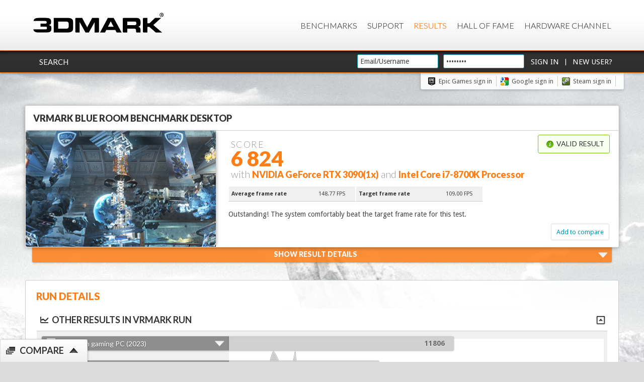

--- FILE ---
content_type: text/html;charset=utf-8
request_url: https://www.3dmark.com/vrpbr/93468
body_size: 18679
content:







<!DOCTYPE html>
<html xmlns="http://www.w3.org/1999/xhtml" xml:lang="en" lang="en" id="html">
    <head>
        <meta http-equiv="X-UA-Compatible" content="IE=edge,chrome=1">
        
        
        
        
        

        <title>NVIDIA GeForce RTX 3090 video card benchmark result - Intel Core i7-8700K Processor,Micro-Star International Co., Ltd. Z370-A PRO (MS-7B48)</title>
        <link rel="shortcut icon" type="image/png" href="https://benchmarks.ul.com/static/images/favicon-ul.png"/>

        
            
            <link rel="canonical" href="http://www.3dmark.com/vrpbr/93468"/>
            <meta property="og:title" content="I scored 6 824 in VRMark Blue Room Benchmark Desktop"/>
            <meta property="og:url" content="http://www.3dmark.com/vrpbr/93468"/>
            <meta property="og:tag url" content="http://www.3dmark.com/vrpbr/93468"/>
            <meta property="og:description" content="Intel Core i7-8700K Processor, NVIDIA GeForce RTX 3090 x 1, 32768 MB, 64-bit Windows 10}"/>
            <meta property="og:caption" content="http://www.3dmark.com/vrpbr/93468"/>
            <meta property="og:message" content="Just ran VRMark Blue Room Benchmark Desktop on my PC and scored 6 824."/>
        

        

        

        <link href='https://fonts.googleapis.com/css?family=Droid+Sans:400,700|Lato:300,400,700,900' rel='stylesheet' type='text/css'>

        <link rel="image_src" href="/proxycon/images/futuremark-fb-mini.jpg">
        <meta property="og:type" content="website"/>
        <meta property="og:image" content="http://www.3dmark.com/proxycon/images/futuremark-fb-mini.jpg"/>
        <meta property="og:site_name" content="3DMark.com"/>
        <meta property="og:tag image" content="http://www.3dmark.com/proxycon/images/futuremark-fb-mini.jpg"/>
        <meta property="og:locale" content="en_US"/>
        <meta name="format-detection" content="telephone=no"/>

        <link rel="stylesheet" type="text/css" media="screen, projection, print" href="/proxycon/styles/orb.css?cacheid=10-10-2016"/>
        <link type="text/css" rel="stylesheet" href="/proxycon/styles/themes/fm-orb/jquery-ui-1.8.2.fm-orb.css?cacheid=10-10-2016"/>
        <!--[if lt IE 8]>
        <style type="text/css">#wrap{
            display:table;
            height:100%
            }</style><![endif]-->
        <!--[if IE]>
        <link rel="stylesheet" href="/proxycon/styles/orb_ie.css?cacheid=11-12-2015" type="text/css" media="screen, projection, print"/>
        <![endif]-->

        <script type="text/javascript" src="/proxycon/js/jquery-1.11.3.min.js?cacheid=11-12-2015"></script>
        <script type="text/javascript" src="/proxycon/js/jquery-ui.min.js?cacheid=11-12-2015"></script>

        <!-- Google Tag Manager -->
        <script>(function(w,d,s,l,i){w[l]=w[l]||[];w[l].push({'gtm.start':
                new Date().getTime(),event:'gtm.js'});var f=d.getElementsByTagName(s)[0],
            j=d.createElement(s),dl=l!='dataLayer'?'&l='+l:'';j.async=true;j.src=
            'https://www.googletagmanager.com/gtm.js?id='+i+dl;f.parentNode.insertBefore(j,f);
        })(window,document,'script','dataLayer','GTM-MP2DWXF');</script>
        <!-- End Google Tag Manager -->

        <!-- trustArc Cookies Consent Notice start for 3dmark.com cooltown -->
        <div id="consent_blackbar"></div>
        <script async="async" src="//consent.trustarc.com/notice?domain=ulsolutionsweb.com&c=teconsent&js=nj&noticeType=bb&text=true&gtm=1" crossorigin></script>
        <!-- trustArc Cookies Consent Notice end for 3dmark.com cooltown -->

        <script type="text/javascript">
            calicoReportBaseUrl = "https://www.3dmark.com/calico/report/";
            calicoReportApiKey = "O5DI546IODAQDWAKJEU3IU2A";

            function OptanonWrapper() { }

            $(document).ready(function () {

                $('input[name="email"],input[name="password"]').focus(function () {
                    if ($(this).attr("defaultvalue")) {
                        $(this).attr("defaultvalue", 0);
                        $(this).val("");
                    }
                });

                //Set language
                var cookieValue = $.cookie('futuremark_locale') != null ? $.cookie('futuremark_locale') : "en_GB";
                console.log("Language Cookie; " + cookieValue + ", " + $.cookie('futuremark_locale'));
                $('#language-selector option[value="' + cookieValue + '"]').attr("selected", true);
                $('#language-selector-header option[value="' + cookieValue + '"]').attr("selected", true);

                //set url switcher button
                var pathname = window.location.href;
                var urlSwitcherButton = 'https://new.3dmark.com/';

                if (pathname.indexOf("benchmarks") >= 0) {
                    urlSwitcherButton = 'https://new.3dmark.com/benchmarks';
                }

                if (pathname.indexOf("support") >= 0) {
                    urlSwitcherButton = 'https://support.benchmarks.ul.com/support/home';
                }

                if (pathname.indexOf("search") >= 0 && pathname.indexOf("advanced") == -1) {
                    urlSwitcherButton = 'https://new.3dmark.com/search';
                }

                if (pathname.indexOf("search") >= 0 && pathname.indexOf("advanced") >= 0) {
                    urlSwitcherButton = 'https://new.3dmark.com/search#advanced?cpuId=&gpuId=&test=spy%20P&gpuCount=0&deviceType=ALL&memoryChannels=0&country=&scoreType=overallScore&gpuType=ALL&hofMode=false&showInvalidResults=false&freeParams=&min=&max=&minGpuCoreClock=&maxGpuCoreClock=&minGpuMemClock=&maxGpuMemClock=&minCpuClock=&maxCpuClock=&startDate=&endDate=';
                }

                if (pathname.indexOf("hall-of-fame") >= 0) {
                   urlSwitcherButton = 'https://new.3dmark.com/hall-of-fame';
                }

                if (pathname.indexOf("/spy/") >= 0 || pathname.indexOf("/sw/") >= 0 || pathname.indexOf("/pr/") >= 0 || pathname.indexOf("/sb/") >= 0 ||
                    pathname.indexOf("/fs/") >= 0 || pathname.indexOf("/nr/") >= 0 || pathname.indexOf("/wl/") >= 0 || pathname.indexOf("/sd/") >= 0 ||
                    pathname.indexOf("/cg/") >= 0 || pathname.indexOf("/is/") >= 0 || pathname.indexOf("/3dm/") >= 0 || pathname.indexOf("/3dm11/") >= 0 || pathname.indexOf("/3dmv/") >= 0 ||
                    pathname.indexOf("/3dm06/") >= 0 || pathname.indexOf("/vrpor/") >= 0 || pathname.indexOf("/vrpbr/") >= 0 || pathname.indexOf("/vrpcr/") >= 0 ||
                    pathname.indexOf("/pcm10b/") >= 0 || pathname.indexOf("/pcm10eb/") >= 0 || pathname.indexOf("/pcm10exb/") >= 0 || pathname.indexOf("/strg/") >= 0 ||
                    pathname.indexOf("/cpu/") >= 0 ) {

                    var path = window.location.pathname
                    urlSwitcherButton = 'https://new.3dmark.com/result'+path;
                }

                if (pathname.indexOf("login") >= 0) {
                    urlSwitcherButton = 'https://new.3dmark.com/user/login';
                }

                $(".link-switcher").attr("data-url", urlSwitcherButton);

                //end set urlSwitcherButton

                // click open popup switch confirm

                $(".link-switcher").on( "click", function() {
                        $("html").css("overflow-y", "hidden");
                        $("body").append('<div class="mask"><div class="close-mask">X</div><div class="box-alert"><div class="message">Do you want to switch to new site?</div><div class="buttons"><a class="confirmation-ok more mt20 mr40">Ok</a> <a class="confirmation-ko mt20">No</a> </div> </div></div>');
                });

                $(document).on('click',".close-mask, .confirmation-ko", function() {
                    $("html").css("overflow-y", "visible");
                    $(".mask").remove();
                });

                $(document).on('click',".confirmation-ok", function() {
                    var urlSwitch = $( ".link-switcher" ).data( "url" );
                    $("html").css("overflow-y", "visible");
                    $(".mask").remove();
                    window.location.href = urlSwitch;
                });

                // end click open popup switch confirm

                /*
                // Set cookie notification
                $.cookiesDirective({
                    privacyPolicyUri  : 'https://benchmarks.ul.com/privacy-policy',
                    explicitConsent   : false,
                    header            : 'Cookies',
                    message           : 'We use cookies to improve your experience on this website.  If you continue without changing your settings we\'ll assume that you are happy to receive cookies.',
                    backgroundColor   : '#323232',
                    linkColor         : '#0098B0',
                    headerColor       : '#ffffff',
                    headerColor       : '#ffffff',
                    borderColor       : '#FD7D16',
                    fontColor         : '#bebebe',
                    duration          : 20,
                    position          : 'bottom',
                    backgroundOpacity : '95'
                }); */
            });
        </script>

        <!--[if  ie 9]>
        <style type="text/css" media="screen">
            .contentbox, .graycontent, #footer{
                filter:none;
                }
        </style>
        <![endif]-->

        
        

		<div id="accountoptionsdialog" style="display: none; overflow: hidden; width: 650px;">
			The benchmark result is not connected to a user account. Please sign in or create an account to claim this result.
			<div style="height: 20px;"></div>
			New user?  <a href="/settings/newuser">Create a new account</a><br/>
			<div style="height: 10px;"></div>
			Have an account?  <a href="/login">Sign in</a>
		</div>

		<script type="text/javascript">
            $.showHideDataboxes = function(jqueryGroup) {
                jqueryGroup.bind("click", 
                        function() {
                            if ($(this).parent().find(".data").is(":visible")) {
                                $(this).parent().find(".data").slideUp(350);
                                $(this).find(".ui-icon").removeClass("ui-icon-up").addClass("ui-icon-down");
                            } else {
                                $(this).parent().find(".data").slideDown(350);
                                $(this).find(".ui-icon").removeClass("ui-icon-down").addClass("ui-icon-up");

                            }
                        });
            };

			$(document).ready(function(){
                $.showHideDataboxes($('.dataBox h3'));

              //$('.success').hide();
				$('#editName form').submit(function(event){
					event.preventDefault();
				    $('input[name="usingAjax"]',this).val( 'true' );
				    var $this = $(this);
				    var url = $this.attr('action');
				    var dataToSend = $this.serialize();
				    var callback = function(dataReceived){
					    $('#editName').hide();
					    $('#name').show();
					    $('#resultname').text(dataReceived);
				    };
				    var typeOfDataToReceive = 'html';
				    $.post( url, dataToSend, callback, typeOfDataToReceive );
				});

				$('#editDescription form').submit(function(event){
					event.preventDefault();
				    $('input[name="usingAjax"]',this).val( 'true' );
				    var $this = $(this);
				    var url = $this.attr('action');
				    var dataToSend = $this.serialize();
				    var callback = function(dataReceived){
					    $('#editDescription').hide();
					    $('#description').show();
					    $('#resultdescription').text(dataReceived);
				    };
				    var typeOfDataToReceive = 'html';
				    $.post( url, dataToSend, callback, typeOfDataToReceive );
				});

				//$('#editName').hide();
				$('#name a').click(function(event){
					event.preventDefault();
				    $('#name').hide();
				    $('#editName').show();
				});
				$('#editName a').click(function(event){
					event.preventDefault();
				    $('#name').show();
				    $('#editName').hide();
				});
				
				//$('#editDescription').hide();
				$('#description a').click(function(event){
					event.preventDefault();
				    $('#description').hide();
				    $('#editDescription').show();
				});
				$('#editDescription a').click(function(event){
					event.preventDefault();
				    $('#description').show();
				    $('#editDescription').hide();
				});

				//$("#dialog-confirm").hide();
				$('#delete').click(function(event){
					event.preventDefault();
					$("#dialog-confirm").dialog({
						resizable: false,
						height:165,
						modal: true,
						buttons: {
							'Delete result': function() {
								$.ajax({
								    url: '/proxycon/ajax/bmrun/delete/vrm/54087622',
								    type: 'POST',
								    success: function(result) {
								    	// redirect to results
								        window.location = '/results/';
								    }
								});
								$(this).dialog('close');
							},
							Cancel: function() {
								$(this).dialog('close');
							}
						}
					});
				});

				$('#hide-notallowed-notice').hide();
				if( 'false' == 'true' ) {				
					$('#hide').hide();
                    $('#hidden-notice').show();
				} else {	
					$('#reveal').hide();
					$('#hidden-notice').hide();
				} 
				$('#reveal').click(function(event){
					event.preventDefault();
					var callback = function(dataReceived){
						if( dataReceived == 'ok' ) { 
							$("#reveal").hide();
							$("#hide").show();
							$("#data span").text('true');
							$('.successContent').text('Result revealed');
							$('.success').show();
							$('#hidden-notice').hide();
							$('#shareBox').show();
						}
				    };
					$.post( '/proxycon/ajax/bmrun/visibility/vrm/54087622', { "hide": "false" }, callback, 'html' );
				});
				$('#hide').click(function(event){
					event.preventDefault();
					var callback = function(dataReceived){
						if( dataReceived == 'ok' ) { 
							$("#hide").hide();
							$("#reveal").show();
							$("#data span").text('false');
							$('.successContent').text('Result hidden');
							$('.success').show();
							$('#hidden-notice').show();
							$('#shareBox').hide();
						} else if( dataReceived == 'notallowed' ) {
							$('#hide-notallowed-notice').show();
						}
				    };
				    $.post( '/proxycon/ajax/bmrun/visibility/vrm/54087622', { "hide": "true" }, callback, 'html' );
				});

				
				 $(".result-details-toggle").click(
                      function() {
                    	  openCloseResultDetails(this);
                 });
				 
				 
		 
				 $.ajax({
			            url : '/proxycon/ajax/bmrun/secondarygpus/vrm/54087622',
			            timeout : 10000,
			            success : function(data,status) {
			            	data = $.trim(data);
			            	var $data = $(data);
			            	if ($data.find(".secondary-gpu").size() > 0){
			            		// Only insert it if it has the secondary gpu class
			            		console.log("Secondary gpu data found, showing." + $data.find(".secondary-gpu").size());
			            		$('#secondaryGpus').html($data);
			            		  $.showHideDataboxes($('#secondaryGpus .dataBox h3'));
			            	}
			            },
			            error : function(x, t, m) {
			            }
			        });            
                
            });
            
			 
			 function openCloseResultDetails(target){
			     var locale = getLocale();

				 if ($(target).parent().find(".result-details-container").is(":visible")) {
                    $(target).parent().find(".result-details-container").slideUp(350);
                    $(target).removeClass("open");

                    var msg = "Show Result Details";
                    if (locale === "de") {
                        msg = "Zeige Resultate Details"
					} else if (locale === "zh_CN") {
                      	msg = "Show Result Details";
                    } else if (locale === "zh_TW") {
                     	msg = "Show Result Details";
                    }

                    $(target).find(".result-details-toggle-content h3").html(msg + '<span class="icon result-down right"></span>');
                } else {
                    $(target).parent().find(".result-details-container").slideDown(350);
                    $(target).addClass("open");

                     var msg = "Hide Result Details"
                     if (locale === "de") {
                         msg = "Resultate Details verbergen"
                     } else if (locale === "zh_CN") {
                         msg = "Hide Result Details";
                     } else if (locale === "zh_TW") {
                         msg = "Hide Result Details";
                     }

                    $(target).find(".result-details-toggle-content h3").html(msg + '<span class="icon result-up right"></span>');
                }
                // Refresh SVG size
                $(window).trigger('resize');
			 }

            function getLocale() {
                var locale = "en_GB";
                var dc = document.cookie;
                var prefix = "futuremark_locale=";
                var begin = dc.indexOf("; " + prefix);
                if (begin == -1) {
                    begin = dc.indexOf(prefix);
                    if (begin != 0)
                        begin = -1
                }
                else
                {
                    begin += 2;
                    var end = document.cookie.indexOf(";", begin);
                    if (end == -1) {
                        end = dc.length;
                    }
                }

                if (begin > -1 && end > -1) {
                    locale = dc.substring(begin + prefix.length, end);
                }

                console.log(locale);

                return locale;
            }
        </script>
        
    
    </head>

    
    <body id="body" class="body-bg">

        <!-- Google Tag Manager (noscript) -->
        <noscript><iframe src=https://www.googletagmanager.com/ns.html?id=GTM-MP2DWXF
                      height="0" width="0" style="display:none;visibility:hidden"></iframe></noscript>
        <!-- End Google Tag Manager (noscript) -->

        <div id="detailsmissingdialog" style="display: none; overflow: hidden;"></div>

        <input id="detailsmissing" type="hidden" value=""/>

        

        <!-- Header -->
        <div id="header" class="header">
            <div id="menu" class="header-menu">
                <a href="http://www.3dmark.com" class="logo" title="3dMark.com" onclick="window.location='http://www.3dmark.com'"><img class="" src="https://benchmarks.ul.com/static/images/logos/3dmarkxlogo.png" alt="logo"></a>

                <div class="main-navi-container">
                    
                    <script type="text/javascript">
                        function changeLanguage(dropdown) {
                            dropdownId = "#" + dropdown;
                            window.location = "?locale=" + jQuery(dropdownId).val();
                        }
                    </script>

                    <div class="menu main-menu-container">
                        <ul class="topnavi ui-menu">
                            <li><a href="https://www.3dmark.com/benchmarks">Benchmarks</a></li>
                            <!--<li><a href="https://www.futuremark.com/store">Store</a></li>-->
                            <li><a href="https://www.3dmark.com/support/">Support</a></li>
                            <li class="selected"><a href="https://3dmark.com/search">Results</a></li>
                            <li><a href="https://www.3dmark.com/hall-of-fame/">Hall of Fame</a></li>
                            <li><a href="https://benchmarks.ul.com/hardware/">Hardware Channel</a></li>
                        </ul>
                    </div>

                </div>
            </div>
        </div>
        
        
            <div class="header-login clearfix" style="position: relative;z-index:3;">
                <div class="header-user-menu">
                    <div class="logged-in-links left">
                        
                            
                            <a class="login-link" href="/search">Search</a>
                        
                    </div>
                    <div class="header-username clearfix" id="header-login">
                        <form method="post" action="/login">
                            <div class="">
                                <input class="textfield header-login span-5" type="text" name="email" defaultvalue="1" placeholder="Email/Username" value="Email/Username"/>
                            </div>
                            <div class="">
                                <input class="textfield header-login span-3" type="password" name="password" onclick="this.select()" value="Password"/>
                            </div>
                            <div class="">
                                <input class="button" type="submit" value="Sign in"/> |
                                <input class="button" type="button" onClick="window.location='/settings/newuser';" value="New User?"/>
                                <input type="hidden" name="page" value="/vrpbr/93468"/>
                            </div>
                        </form>
                    </div>
                </div>
            </div>
            <div class="header-user-menu">
                <div class="header-social-links social-links last">
                    <a class="social epicblack" href="http://www.3dmark.com/login/openid?op=Epic">Epic Games sign in</a><a class="social google" href="http://www.3dmark.com/login/google">Google sign in  </a><a class="social steam" href="http://www.3dmark.com/login/openid?op=Steam">Steam sign in </a></a>
                </div>
            </div>
        

        <div class="container"> 
            <!-- Main content -->
            

   			
	<div style="display: none" id="dialog-confirm"
		title="Delete this result?">
		<p class="mb0">
			<span class="ui-icon ui-icon-alert"
				style="float: left; margin: 0 7px 20px 0;"></span>
				This result will be permanently deleted and cannot be recovered.
		</p>
	</div>

	

	

    





<script type="text/javascript">
	//$(".result-header").css({'opacity':'0', 'left':'-125px'});

	function submitToHwbot(e) {
		var url = $(e.currentTarget).attr('data-url');
		//console.log('submitToHWBot url: ' + url);

		var win = window.open('', '_blank');

		$.ajax({
			url : url,
			timeout : 10000,
			contentType: "text/json",
			success : function(data) {
				// console.log('submitToHWBot success: ' + JSON.stringify(data));
				$(".hwBotShareButton").remove();
				win.location.href = data;
                win.opener = null;
			},
			error : function(x, t, m) {
				console.log('submitToHWBot error: ' + x + t + m);
			}
		});
	}

	function share(overallScore, dmRun, normalRun, testName, idPath, socialMediaDescription) {
		event.preventDefault();
		var productName = dmRun ? "3DMark " : "";
		var extraText = normalRun ? ' benchmark' : '';
		var name = 'I scored ' + overallScore + ' in ' + productName + testName + extraText;
		var link = 'http://www.3dmark.com/' + idPath + '?utm_source=facebook&utm_medium=social&utm_campaign=result_share';
		var caption = 'http://www.3dmark.com/' + idPath;
		var message = 'Just ran ' + productName + testName + extraText + ' on my PC and scored ' + overallScore + '.';
		// var socialMediaDescription = '';
		shareOnFacebook(name, link, caption, message, socialMediaDescription, dmRun);
		return false;
	}

    function shareDlss(testName, dmRun, normalRun, idPath, socialMediaDescription) {
        event.preventDefault();
		var productName = dmRun ? "3DMark " : "";
		var extraText = normalRun ? ' benchmark' : '';
        var name = 'I tested my PC with the ' + productName + testName + extraText;
        var link = 'http://www.3dmark.com/' + idPath + '?utm_source=facebook&utm_medium=social&utm_campaign=result_share';
        var caption = 'http://www.3dmark.com/' + idPath;
        var message = 'Check out my results';
        // var socialMediaDescription = '';
        shareOnFacebook(name, link, caption, message, socialMediaDescription, dmRun);
        return false;
    }

	$(document).ready(function(){

		/*
		var urlToOpen = $("#urltoopen").val();
		if (urlToOpen != undefined && urlToOpen.length > 0) {
			window.open(urlToOpen, '_blank');
		}
		*/

		var i = 0;
		$(".result-header").each(function(index) {
			var $header = $(this);
			var $headerBadge = $header.find(".result-header-misc");
			animateHeader($header, i*350 + 250, 500);
			animateHeaderText($headerBadge, i*350 + 700, 350);
			//animateHeaderText($headerBadge, 1250, 350);

			$header.find(".result-header-details-header h1").children().each(function(index) {
				$target = $(this);
				animateHeaderText($target, i*350 + 850 + 150*index, 350);
			});

			$header.find(".result-header-details-subscore").each(function(index) {
				$target = $(this);
				animateHeaderTextDown($target, i*250 + 1000 + 150*index, 350);
			});



			var maxHeights = [];
			var maxHeight = 0;

			$header.find(".result-header-details-additional-score").each(function(index) {
				$target = $(this);
				maxHeight = Math.max(maxHeight, $target.height());

				if(index % 3 === 0 && index != 0){
//					console.log("I'm 3: " + maxHeight +", " + index);
					maxHeights.push(maxHeight);
					maxHeight = 0;
				}

			});

			maxHeight = maxHeights[0];
			var counter3 = 0;
			$header.find(".result-header-details-additional-score").each(function(index) {
				$target = $(this);

				if(index % 3 === 0){
					maxHeight = maxHeights[counter3];
					counter3++;
				}

//				console.log("maxHeight: "+ index + ", "+ maxHeight);
                $target.css("min-height", maxHeight + "px");
                animateHeaderTextDown($target, i * 250 + 1200 + 150 * index, 350);
            });
            i++;
        });

		// Fix header height
		var resultBadgeHeight = $(".result-badge").parent().parent().find(".result-header-details").height();
		$(".result-badge").css("height", resultBadgeHeight + 10);


		function animateHeader($target, delay, time){
			$target.css({'opacity':'0', 'left':'-125px'});
			$target.delay(delay).animate({
				left: 0, opacity:1
			},  { duration: time, queue: true }, function() {
				// Animation complete.
			});
		}

		function animateHeaderText($target, delay, time){
			$target.css({'opacity':'0', 'marginLeft':'-15px'});
			$target.delay(delay).animate({
				marginLeft: 0, opacity:1
			},  { duration: time, queue: true }, function() {
				// Animation complete.
			});
		}

		function animateHeaderTextDown($target, delay, time){
			$target.css({'opacity':'0', 'marginTop':'0px'});
			$target.delay(delay).animate({
				marginTop: 0, opacity:1
			},  { duration: time, queue: true }, function() {
				// Animation complete.
			});
		}

		$('#adButton').click(function(event){
			event.preventDefault();
			$.get( '/proxycon/ajax/bmrun/setnameprefix/vrm/54087622?prefix=Galaxy OC Contest Entry (do not edit)&usingAjax=true', {  }, null , 'html' );
			$('#adButton').addClass("submitted");
			$('#adButton').text("Contest Entered");
			$('.success').text('Galaxy OC Contest Entry Confirmed!');
			$('.success').show();
		});

		$('.noticeString').each(function(){
			$(this).text(limitString($(this).text(),35));
		});

		function limitString(string, limit) {
		   return string = string.length > limit ? string.substring(0,limit) + "...": string;
		}


	});
</script>

<!--input type="hidden" id="urltoopen" value="" /-->



	

	<!-- When in benchmark run, manage the margins to make it more compact -->

	
		<div class="result-header clearfix mb0 hidden">
	
	



	<h3 class="result-badge-header">VRMark Blue Room Benchmark Desktop
		
		
	</h3>

	<div class="column3" style="height: 100%;">
		<div class="result-badge test-vrpbr">
		</div>
	</div>
	<div class="result-header-details column3-2">
		<div class="result-header-details-header clearfix">
			<div class="result-header-details-links">

				
					
					
                        
						    <div class="header-success success left mb0">
							    <h3 class=""><span class="icon success-icon"></span>Valid result</h3>
						    </div>
                        
					
				
			</div>

			<!-- VRMark run -->
			
			<h1 class="left vrm">
				<span class="result-header-score" style="min-height:14px">
					
						Score
					
				</span>
				
					<span>6 824</span>
				
				<span class="result-header-small">

				<div>
					
					<!-- Show result detailed cpu and gpu information, or for a benchmark run, the validation. -->
						<span class="result-header-misc">with </span>
					

					NVIDIA GeForce RTX 3090(1x)<span class="result-header-misc"> and </span>Intel Core i7-8700K Processor</span><span class="result-header-misc">
					

				</div>
			</h1>
			

			<!-- stress test run -->
			

			<!-- normal run -->
			

		</div>
		<div class="result-header-details-items clearfix">

            
			
            

            

            
				<!-- filter away VRMark passed score -->
				
					
					
						<div class="column3">
					
							<div class="dataBox result-header-details-additional-score clearfix">
								<dl>
									<dt>Average frame rate</dt>
									<dd>
											148.77 FPS <span class=""></span>
									</dd>
								</dl>
						</div>
					</div>
				
			
				<!-- filter away VRMark passed score -->
				
					
					
						<div class="column3">
					
							<div class="dataBox result-header-details-additional-score clearfix">
								<dl>
									<dt>Target frame rate</dt>
									<dd>
											109.00 FPS <span class=""></span>
									</dd>
								</dl>
						</div>
					</div>
				
			


            

            

        </div>

		<div class="result-vrm-description">
		
			Outstanding! The system comfortably beat the target frame rate for this test.
		
		</div>

            

            

		

		

		

		

		

	

            <div>
                
            </div>


            <div class="mlr15">

			<a class="button right" data-type="compare" data-compare-url="/vrpbr/93468" href="http://www.3dmark.com/proxycon/ajax/addtocompare/vrpbr/93468">Add to compare</a>

			
		</div>
	</div>
    </div>

    
        
    
 



		
		<script type="text/javascript">

			$(document).ready(function(){

                $(".result-details-toggle").css({'opacity':'0', 'marginBottom':'25px'});
                $(".result-details-toggle").delay(800).animate({
                    marginBottom: -0, opacity:1
                },  { duration: 650, queue: true }, function() {
                });

                $('#healthcheck-buttonvrpbr-DE').click(function() {
					location.href = '/healthcheck/vrpbr/93468';
				});
				$('#healthcheck-button2vrpbr-DE').click(function() {
					location.href = '/healthcheck/vrpbr/93468';
				});

				// Loading things when clicked
				$('#scoresLinkvrpbr-DE').click(function() {
					if(!$('#scoresLinkvrpbr-DE').hasClass('dataLoaded'))
					{
						$('#scoresvrpbr-DE').html("<p style='margin:0.5em 0 0.5em 2em;'>Loading...</p>");

						 $.ajax({
					            url : '/proxycon/ajax/scores/vrpbr/93468',
					            timeout : 10000,
					            success : function(data) {
					            	if ($(data).find(".detailed-score").size() > 0){
					            		$('#scoresvrpbr-DE').html(data);
										$('#scoresLinkvrpbr-DE').addClass('dataLoaded');
					            	}
					            },
					            error : function(x, t, m) {
					            }
					     }); 
					}
				});
				$('#settingsLinkvrpbr-DE').click(function() {
					if(!$('#settingsLinkvrpbr-DE').hasClass('dataLoaded'))
					{
						$('#settingsvrpbr-DE').html("<p style='margin:0.5em 0 0.5em 2em;'>Loading...</p>");
						 $.ajax({
					            url : '/proxycon/ajax/settings/vrpbr/93468',
					            timeout : 10000,
					            success : function(data) {
					            	if ($(data).find(".setting-row").size() > 0){
					            		$('#settingsvrpbr-DE').html(data);
										$('#settingsLinkvrpbr-DE').addClass('dataLoaded');
					            	}
					            },
					            error : function(x, t, m) {
					            }
					     }); 
					}
				});
				

                // Auto open result details
				 //autoOpenDetails();
				 function autoOpenDetails(){
					
 					$(".result-details-container").delay(1100).slideDown(650, function() {$(window).trigger("resize");});
				 }
			});
		</script>

	<div class="result-details">

        <div class="result-details-toggle hidden">
            <div class="result-details-toggle-content">
                <h3>Show Result Details  <span class="icon result-down right"></span></h3>
            </div>
        </div>

		<div class="column1 maincontent result-details-container hide">
			<div class="contentbox clearfix">
	<!-- 			<div class="result-details-header clearfix "> -->
					<h3 class="result-details-header">Result details</h3>
	<!-- 			</div> -->
				<div class="data">
			       	<div class="column3-2">
				        <div class="mr dataBox">
				
				        
					
				  		
						
	
						
	
						
							<div class="success single" style="display:block">
								<h3 class=""><span class="icon success-icon"></span>Valid result</h3>
							</div>
						
	  
						<div class="clearfix result-table" id="result-table">
						
							<div class="dataBox">
								<dl class="clearfix">
									
								</dl>
							</div>
				
							
								
								
									<div class="dataBox clearfix">
										<h3><a class="" href="javascript:;"><span class="icon similar"></span>Similar Systems Scores</a><span class="ui-icon ui-icon-up"></span></h3>
										<div class="data similar-systems" id="similar-systemsvrpbr-DE">
										   <script type="text/javascript" src="/proxycon/js/similar-results.js?cacheid=20260125221"></script>
										   <script>
										    $(document).ready(function() {
									    		var chart93468 = SimilarResultsChart();
									    		if(chart93468.checkSvg()) {
													
													
													
														chart93468.init('#similar-systemsvrpbr-DE', '/proxycon/ajax/similar-systems/vrpbr/DE/108200963/6824', 740, 280);
													
														
									    		} else {
									    			$('#similar-systemsvrpbr-DE').append('<p>Your Browser does not seem to support SVG.<br/>Please upgrade your browswer or install <a href="http://www.google.com/chromeframe">Chrome Frame</a> to view graph.</p>');
									    		}
										    });
										   </script>
										</div>
									</div>
								
				
								
								
									<div class="dataBox">
										<h3><a class="" id="scoresLinkvrpbr-DE" href="javascript:;"><span class="icon detailed"></span>Detailed scores<span class="ui-icon ui-icon-down"></span></a></h3>
										<div id="scoresvrpbr-DE"></div>
									</div>
								
								
								<div class="dataBox">
									<h3><a class="" id="settingsLinkvrpbr-DE" href="javascript:;"><span class="icon settings"></span>Settings<span class="ui-icon ui-icon-down"></span></a></h3>
									<div id="settingsvrpbr-DE"></div>
								</div>
					
						</div>
					</div>
					</div>
				
					<div class="column3 right">
						<div class="result-details-side">

							<div class="result-details-side-box clearfix">
								<div class="benchmarklogo">
									<h3>VRMark Blue Room Benchmark Desktop
						            </h3>
								</div>
								<div class="dataBox">
									<dl class="clearfix">
										<dt>Test Version</dt>
										<dd>1.0</dd>
                                        
                                            <dt>SystemInfo Version</dt>
                                            <dd>5.33</dd>
                                        
										
										<dt>Date</dt>
										<dd>December 2 2020</dd>
										<dt>ID</dt>
										<dd>93468</dd>
									</dl>
								</div>


									
										
									
									
                                    
                                        
                                        
                                    
									
									
									
								


							</div>
							
							
			                 
						</div>
					</div>
					<div style="clear:both;"></div>
				</div>
			</div>

		</div>
	</div>




	<div class="column1 maincontent">
		<div class="main-contentbox padding clearfix">

			<div class=" clearfix">
				<h2 class="left"><span>Run details</span></h2>
				<div id="resultControls" class="right">
					
				</div>
			</div>

			<div class="success"><span class="icon success-icon"></span><span class="successContent"></span></div>

	        

            

			
			

	  		
			
			
			<div style="display:none" id="hide-notallowed-notice" class="error"><span class="icon error-icon"></span>Result hiding is not allowed for Basic Edition results</div>

			<div id="hidden-notice" class="info hide"><span class="icon info-icon"></span>The result is hidden and will not be shown for example on leaderboards or search.</div>
			<div class="hide">
                
                    <div class="notice">If you think this is incorrect, note that to see your hidden results, you need to sign in.</div>
                
            </div>

            
            
            
            	





<script type="text/javascript">
	
	$(document).ready(function(){
		var data;
		var referenceData = {};
		var yourScore = 340;
		var yourScorePercentage = 0;
		var yourScoreLocation = 0;
		var yourScorePopularity = 0;
		var maxScore = 0;
		var minScore = 0;

		
		$(".result-context-row").orderBy(function() {return +$(this).find(".result-context-bar-score").text();}).appendTo(".result-context-chart");
		// redo colors based on row index from dark to light
		
		// Result Context scripts
		var resultContext = ResultContextChart();
		if (resultContext.checkSvg()) {
			d3.json('/proxycon/ajax/histogram2/vrpbr/1.0/DE?score=6824', function (error, json) {
				if (error) {
					return console.log('ERROR loading JSON error: ' + error);
				}
				data = json;
				//data = [{"value":884,"count":51128},{"value":2592,"count":145427},{"value":4300,"count":243989},{"value":6008,"count":326537},{"value":7716,"count":351855},{"value":9424,"count":366655},{"value":11132,"count":374381}];
				maxScore = d3.max(data, function (d) {
					return parseFloat(d.value);
				});
				minScore = d3.min(data, function (d) {
					return parseFloat(d.value);
				});


				var cumulativeCount = 0;
				var yourPercentileLocationCount = 0;
				var diff = Number.MAX_VALUE;

				yourScore = parseInt($("#your-score-row").find(".result-context-bar-score").text());
				// find out the bracket your score belongs to
				$(data).each(function () {
					cumulativeCount += this.count;

					// we're aiming to the nearest value, minimum diff
					var diffNow = Math.abs(this.value - yourScore);
					if (diffNow < diff) {
						yourPercentileLocationCount = cumulativeCount;
						diff = diffNow;
					}
				});

				if (cumulativeCount === 0) {
					yourScorePopularity = 0;
				} else {
					yourScorePopularity = parseInt(100 * (yourPercentileLocationCount / cumulativeCount));
					if (yourScorePopularity >= 100) {
						yourScorePopularity = 99;
					}
				}

				setBarWidths();
				animateCharts();
				yourScorePercentage = (yourScore - minScore) / (maxScore - minScore);
				yourScoreLocation = getChartRelationalWidth(yourScorePercentage);

				updateScoreDescription();

				var locale = getLocale();
				var msg = "Better than " + yourScorePopularity + "% of all results";
				if (locale === "de") {
                    msg = "Besser als " + yourScorePopularity + "% aller Resultate";
				} else if (locale === "zh_CN") {
					msg = "比所有结果的 " + yourScorePopularity + "% 都好";
				} else if (locale === "zh_TW") {
					msg = "比所有結果的 " + yourScorePopularity + "% 都好";
				}

				console.log(msg);

				resultContext.init('#result-context-chart', data, 744, 358, msg, yourScorePopularity);

				console.log('yourScore: ' + yourScore);
				console.log('maxScore: ' + maxScore);
				console.log('yourScorePercentage: ' + yourScorePercentage);
				console.log('yourPercentileLocationCount: ' + yourPercentileLocationCount);
				console.log('cumulativeCount: ' + cumulativeCount);
				console.log('yourScorePopularity: ' + yourScorePopularity);
				console.log('diff: ' + diff);
			});
		} else {
			$('#result-context-chart').append('<p>Your Browser does not seem to support SVG.<br/>Please upgrade your browser or install <a href="http://www.google.com/chromeframe">Chrome Frame</a> to view graph.</p>');
		}
		
		function getLocale() {
		    var locale = "en_GB";
            var dc = document.cookie;
            var prefix = "futuremark_locale=";
            var begin = dc.indexOf("; " + prefix);
            if (begin == -1) {
                begin = dc.indexOf(prefix);
                if (begin != 0)
                    begin = -1
            }
            else
            {
                begin += 2;
                var end = document.cookie.indexOf(";", begin);
                if (end == -1) {
                    end = dc.length;
                }
            }

            if (begin > -1 && end > -1) {
                locale = dc.substring(begin + prefix.length, end);
            }

            console.log(locale);

            return locale;
        }

		// Set bar widths
		function setBarWidths(){
			var i = 0;
			var targetWidth = 0;
			$(".result-context-bar").each(function(i){
				targetWidth = parseInt($(this).find(".result-context-bar-score").text());
				targetWidth = getChartRelationalWidth((targetWidth - minScore) / (maxScore - minScore)) * 100;
				$(this).attr("data-width", targetWidth + "%");
			});
		}
		
		function updateScoreDescription(){
			var scorePercentage = parseInt(yourScorePercentage * 100);
			var scorePixels = yourScoreLocation * $('#result-context-chart').width();
			scorePixels = scorePixels + 35;
			scorePixels = (scorePixels / $('#result-context-chart').width()) *100;
			$(".result-context-description").css("left", scorePixels+"%");
			$(".result-context-description").css("top", parseInt($("#your-score-row").position().top +9)+"px");

            var locale = getLocale();

            var msg = "Better than <b>" + yourScorePopularity + "%</b> of all results";
            if (locale === "de") {
                msg = "Besser als <b>" + yourScorePopularity + "%</b> aller Resultate";
            } else if (locale === "zh_CN") {
                msg = "比所有结果的 <b>" + yourScorePopularity + "%</b> 都好";
            } else if (locale === "zh_TW") {
                msg = "比所有結果的 <b>" + yourScorePopularity + "%</b> 都好";
            }
			$(".result-context-description").find("p").html(msg);

            var msg2 = "Percentage of results per score";
            if (locale === "de") {
                msg2 = "Prozentualer Anteil der Resultate pro Score";
            } else if (locale === "zh_CN") {
                msg2 = "每个分数的结果百分比";
            } else if (locale === "zh_TW") {
                msg2 = "每個分數的結果百分比";
            }
            $("#result-context-chart-tip").find("p").html(msg2);
		}
		
		function getChartRelationalWidth(percentage){
// 			console.log("getChartRelationalWidth: " + percentage);
			var areaWidth = $('#result-context-chart').width();
			// - margins of the chart
			var chartWidth = areaWidth - 30;
			var endWidth = (percentage * chartWidth) / areaWidth;
			// Add left margin to the percentage start
			endWidth = endWidth + (10 / areaWidth);
// 			console.log("getChartRelationalWidth: " + endWidth);
			if(endWidth > 1){
				endWidth = 1;
			}
			return endWidth;
		}
							
		$(".result-context-label").click(function() {
			var $target = $(this).parent().find(".result-context-label-sub");
			// First toggle off all
			$(".result-context-label").find(".result-up").removeClass("result-up").addClass("result-down");
			$(".result-context-label-sub").slideUp(350);
			
			if ($target.is(":visible")) {
				$target.slideUp(350);
                $(this).find(".result-up").removeClass("result-up").addClass("result-down");
			} else {
				$target.slideDown(350);
                $(this).find(".result-down").removeClass("result-down").addClass("result-up");     
			}
		});
		
		function animateCharts(){
			
			$(".result-context-row").each(function(i){
				animateFadeIn($(this), i*150 + 800, 600 );		
			});
			
			$(".result-context-bar").each(function(i){
				animateChartItem($(this), i*250 + 1400, 600 );		
			});
			
			animateFadeIn($("#result-context-chart-tip"), 2000, 400 );
			animateFadeIn($("#result-context-chart"), 800, 1000 );
			animateHeaderTextDown($(".result-context-description"), 2100, 400 );			
		}
		
		function animateHeaderTextDown($target, delay, time){
			$target.css({'opacity':'0', 'marginTop':'-15px'});
			$target.delay(delay).animate({
				marginTop: 0, opacity:1
			},  { duration: time, queue: true }, function() {
				// Animation complete.
			});	
		}
		
		function animateFadeIn($target, delay, time){
			$target.css({'opacity':'0'});
			$target.delay(delay).animate({
				 opacity:1
			},  { duration: time, queue: true }, function() {
				// Animation complete.
			});	
		}
		
		
		function animateChartItem($target, delay, time){
			$target.css({'width':'0%', 'opacity':0});
			$target.delay(delay).animate({
				width:$target.attr('data-width'), opacity:0.9
			},  { duration: time, queue: true }, function() {
				// Animation complete.
			});	
		}
	});
	
	jQuery.fn.orderBy = function(keySelector)
	{
	    return this.sort(function(a,b)
	    {
	        a = keySelector.apply(a);
	        b = keySelector.apply(b);
	        if (a > b)
	            return -1;
	        if (a < b)
	            return 1;
	        return 0;
	    });
	};
</script>

<div class="dataBox result-context clearfix">
	<h3><a class="" href="javascript:void(0);"><span class="icon similar"></span>Other results in VRMark run</a><span class="ui-icon ui-icon-up"></span></h3>
	
	<div class="result-context-chart data clearfix">
		<div class="result-context-description-holder">
			<div class="result-context-description hidden"><p>45% of results are lower than your score.</p></div>
		</div>
		
		 
			 <div class="result-context-row clearfix">
				<div class="result-context-label-holder column3">
					<div class="result-context-label label-color-sub-1 clearfix"><span class="icon workstation-icon"></span> <span class="result-context-label-title">Premium gaming PC (2023)</span><span class="icon result-down right"></span></div>
					<div class="result-context-label-sub bar-color-sub-1 clearfix">
						<ul>
							
								<li>AMD Ryzen 9 7950X3D​</li>
							
								<li>NVIDIA GeForce RTX 4090</li>
							
								<li>ASUSTeK COMPUTER INC. ROG CROSSHAIR X670E HERO</li>
							

							
						</ul>
					</div>
				</div>
				<div class="result-context-bar-holder column3-2">
					<div class="result-context-bar bar-color-sub-1 clearfix" data-width="97%"><span class="result-context-bar-score">11806</span></div>
				</div>
			</div>
		 
			 <div class="result-context-row clearfix">
				<div class="result-context-label-holder column3">
					<div class="result-context-label label-color-sub-2 clearfix"><span class="icon workstation-icon"></span> <span class="result-context-label-title">High-end gaming PC (2023)</span><span class="icon result-down right"></span></div>
					<div class="result-context-label-sub bar-color-sub-2 clearfix">
						<ul>
							
								<li>Intel Core i9-12900K Processor</li>
							
								<li>AMD Radeon RX 7900 XT</li>
							
								<li>ASUSTeK COMPUTER INC. PRIME Z690-A</li>
							

							
						</ul>
					</div>
				</div>
				<div class="result-context-bar-holder column3-2">
					<div class="result-context-bar bar-color-sub-2 clearfix" data-width="97%"><span class="result-context-bar-score">7815</span></div>
				</div>
			</div>
		 
			 <div class="result-context-row clearfix">
				<div class="result-context-label-holder column3">
					<div class="result-context-label label-color-sub-3 clearfix"><span class="icon workstation-icon"></span> <span class="result-context-label-title">Gaming PC (2023)</span><span class="icon result-down right"></span></div>
					<div class="result-context-label-sub bar-color-sub-3 clearfix">
						<ul>
							
								<li>AMD Ryzen 7 7700X</li>
							
								<li>NVIDIA GeForce RTX 4070</li>
							
								<li>ASUSTeK COMPUTER INC. PRIME B650-PLUS</li>
							

							
						</ul>
					</div>
				</div>
				<div class="result-context-bar-holder column3-2">
					<div class="result-context-bar bar-color-sub-3 clearfix" data-width="97%"><span class="result-context-bar-score">5198</span></div>
				</div>
			</div>
		 
			 <div class="result-context-row clearfix">
				<div class="result-context-label-holder column3">
					<div class="result-context-label label-color-sub-4 clearfix"><span class="icon laptop-icon"></span> <span class="result-context-label-title">Gaming laptop (2023)</span><span class="icon result-down right"></span></div>
					<div class="result-context-label-sub bar-color-sub-4 clearfix">
						<ul>
							
								<li>AMD Ryzen 9 7940HS</li>
							
								<li>NVIDIA RTX 4070 (notebook)</li>
							
								<li>ASUSTeK COMPUTER INC. GA402XI</li>
							

							
						</ul>
					</div>
				</div>
				<div class="result-context-bar-holder column3-2">
					<div class="result-context-bar bar-color-sub-4 clearfix" data-width="97%"><span class="result-context-bar-score">3422</span></div>
				</div>
			</div>
		 
			 <div class="result-context-row clearfix">
				<div class="result-context-label-holder column3">
					<div class="result-context-label label-color-sub-5 clearfix"><span class="icon laptop-icon"></span> <span class="result-context-label-title">Office laptop (2023)</span><span class="icon result-down right"></span></div>
					<div class="result-context-label-sub bar-color-sub-5 clearfix">
						<ul>
							
								<li>Intel Core i7-1360P Processor</li>
							
								<li>Intel Iris Xe Graphics</li>
							
								<li>SAMSUNG ELECTRONICS CO., LTD. NP750QFG-KA4SE</li>
							

							
						</ul>
					</div>
				</div>
				<div class="result-context-bar-holder column3-2">
					<div class="result-context-bar bar-color-sub-5 clearfix" data-width="97%"><span class="result-context-bar-score">382</span></div>
				</div>
			</div>
		 
		<!-- Your Score Row -->	
		<div class="result-context-row clearfix" id="your-score-row">
			<div class="result-context-label-holder column3">
				<div class="result-context-label label-color-1 clearfix"><span class="icon score-icon"></span> <span class="result-context-label-title">This score</span><span class="icon result-down right"></span></div>
				<div class="result-context-label-sub bar-color-1 clearfix">
					<ul>
						<li>Intel Core i7-8700K Processor</li>
						<li>NVIDIA GeForce RTX 3090</li>
						<li>Micro-Star International Co., Ltd. Z370-A PRO (MS-7B48)</li>
						<li>64-bit Windows 10 (10.0.18363)</li>
					</ul>
				</div>
			</div>
			<div class="result-context-bar-holder column3-2">
				<div class="result-context-bar bar-color-1 clearfix" data-width="52%"><span class="result-context-bar-score">6824</span></div>
			</div>
		</div>
		
		<!-- D3 Chart and helper classes -->
		<div class="result-context-chart-container" id="result-context-chart">
		</div>
		
		<div id="result-context-chart-tip">
			<p class="mb0">Percentage of results per score.</p>
		</div>
		
	</div>
</div>

<script type="text/javascript" src="/proxycon/js/result-context.js?cacheid=20260125221"></script>



            
	        <div class="column3-2">
		        <div class="result-details mr ">
					<div class="clearfix" id="result-table">
						<div class="dataBox">
							<dl class="clearfix">
								<dt>Name</dt>
								<dd>
									<div id="name"><span id="resultname"></span>
									
										
										
									
									</div>
									<div id="editName">
										<form method="post" action="https://www.3dmark.com/proxycon/ajax/bmrun/updateResults/vrm/54087622">
											<input class="textfield" name="value" style="width:95%;" type="text"
												   value=""/>
											<input class="button orange" type="submit" value="Update"/>&nbsp;<a id="cancelName" class="button" style="float:right;" href="javascript:;">Cancel</a>
											<input type="hidden" name="usingAjax" value="false" />
											<input type="hidden" name="property" value="name" />
										</form>
									</div>
								</dd>
								<dt>Description</dt>
								<dd>
									<div id="description">
										<span id="resultdescription"></span>
											
												
												
											
									</div>
									<div id="editDescription">
											<form method="post" action="https://www.3dmark.com/proxycon/ajax/bmrun/updateResults/vrm/54087622">
												<textarea class="textfield" rows="5" cols="35"
														  name="value"></textarea>
												<input type="submit" class="button orange" value="Update"/> <a id="cancelDescription" class="button" style="float:right;" href="javascript:;">Cancel</a>
												<input type="hidden" name="usingAjax" value="false" />
												<input type="hidden" name="property" value="description" />
											</form>
									</div>
								</dd>
								
									<dt>User</dt>
									<dd>
										<span>
										
											victor.guguianu
											
										
										</span>
									</dd>
								
								</dl>
							</div>
						</div>

                        

                        
                            
	    				    
	   					    

   



<div class="dataBox">
    <h3><a class="" href="javascript:;"><span class="icon gpu"></span>Graphics Card<span class="ui-icon ui-icon-up"></span></a></h3>
    <dl class="data clearfix">
        <dt>Graphics Card</dt>
        <dd>
            
                <a href="https://benchmarks.ul.com/hardware/gpu/NVIDIA+GeForce+RTX+3090/review" class="hw-link" title="NVIDIA GeForce RTX 3090 Graphics Card Review at Hardware Channel">NVIDIA GeForce RTX 3090</a>
                
            
        </dd>

        
            <dt>Vendor</dt>
            <dd>NVidia Corporation</dd>
            <dt># of cards</dt>
            <dd>1</dd>
            <dt>SLI / CrossFire</dt>
            <dd>Off</dd>
            <dt>Memory</dt>
            <dd>24,576 MB</dd>
            <dt>Clock frequency</dt>
            <dd>1,570 MHz (1,395 MHz)</dd>
            <dt>Average clock frequency</dt>
            <dd>N/A</dd>
            <dt>Memory clock frequency</dt>
            <dd>1,375 MHz (1,219 MHz)</dd>
            <dt>Average memory clock frequency</dt>
            <dd>N/A</dd>
            <dt>Average temperature</dt>
            <dd>N/A</dd>
        
            <dt>Driver version</dt>
            <dd>27.21.14.5730</dd>
            
            
            
                <dt>Driver status</dt>
                <dd>Approved </dd>
            

            

        
    </dl>
</div>

						    <div id="secondaryGpus"></div>
						
	   					    

   



<div class="dataBox">
    <h3><a class="" href="javascript:;"><span class="icon cpu"></span>Processor<span class="ui-icon ui-icon-up"></span></a></h3>
    <dl class="data clearfix">
        <dt>Processor</dt>
        <dd>
            
                <a href="https://benchmarks.ul.com/hardware/cpu/Intel+Core+i7-8700K+Processor/review" class="hw-link" title="Intel Core i7-8700K Processor Review at Hardware Channel">Intel Core i7-8700K Processor</a>
                
            
        </dd>

        
            <dt>Clock frequency</dt>
            <dd>5,202 MHz (3,700 MHz)</dd>

            <dt>Average clock frequency</dt>
            <dd>N/A</dd>
            <dt>Average temperature</dt>
            <dd>N/A</dd>

            <dt>Physical / logical processors</dt>
            <dd>1 / 6</dd>
            <dt># of cores</dt>
            <dd>6</dd>
        
            <dt>Package</dt>
            <dd>LGA-1151</dd>
            <dt>Manufacturing process</dt>
            <dd>14 nm</dd>
            <dt>TDP</dt>
            <dd>95 W</dd>
        
    </dl>
</div>
	
	   					    

   



<div class="dataBox">
    <h3><a class="" href="javascript:;"><span class="icon general"></span>General<span class="ui-icon ui-icon-up"></span></a></h3>
    <dl class="data clearfix">
        <dt>Operating system</dt>
        <dd>64-bit Windows 10 (10.0.18363)</dd>
        <dt>Motherboard</dt>
        <dd>Micro-Star International Co., Ltd. Z370-A PRO (MS-7B48)</dd>
        <dt>Memory</dt>
        <dd>32,768 MB</dd>

          
            <dt><span class="result-indent">Module 1</span></dt>
            <dd>8,192 MB A-Data Technology DDR4 @ 3,000 MHz</dd>
          
            <dt><span class="result-indent">Module 2</span></dt>
            <dd>8,192 MB A-Data Technology DDR4 @ 3,000 MHz</dd>
          
            <dt><span class="result-indent">Module 3</span></dt>
            <dd>8,192 MB A-Data Technology DDR4 @ 3,000 MHz</dd>
          
            <dt><span class="result-indent">Module 4</span></dt>
            <dd>8,192 MB A-Data Technology DDR4 @ 3,000 MHz</dd>
        
        
        
            <dt>Hard drive model</dt>
            <dd>512 GB Samsung SSD 970 PRO 512GB</dd>
        

        
            <dt>VBS status</dt>
            <dd>Unknown</dd>

            <dt>HVCI status</dt>
            <dd>Unknown</dd>
        

        

    </dl>
</div>

						    

						    
                        

					</div>
				</div>
				
				<div class="column3 right">
					<div class="result-details-side">
						










						







    
    
    
    

    
    
    
    
    
    
    
    

    

    
    
    
        
    
    
    

    



						







    
    
    
    

    
    
    
    
    
    
    
    

    

    
    
    
        
    
    
    



    

    

    

    

    

        


						<hr/>
						
						







    

        

						







    
    
    
    

    
    
    
    
    
    
    
    

    

    
    
    
        
    
    
    

    




					</div>
				</div>
            
		</div>
	</div>
	
	 
       <div id="fb-root"></div>
       <script src="https://connect.facebook.net/en_US/all.js"></script>
       <script>
       
           FB.init({
               appId  : '231232400221422',
               status : false, // check login status
               cookie : false, // enable cookies to allow the server to access the session
               xfbml  : false  // parse XFBML
           });
           function shareOnFacebook(name, link, caption, message, description, dmRun)
           {
           		var imageName = dmRun ? '3dmark-fb-og.jpg' : 'ul-benchmarks-fb.png';

        	   console.log("shareOnFacebook: " + name + ", " + link + ", " + caption + ", " + message + ", " + description);
               FB.ui(
                   {
                       method: 'feed',
                       name: name,
                       link: link,
                       picture: 'http://www.3dmark.com/proxycon/images/' + imageName,
                       caption: caption,
                       description: description,
                       message: message
                   },
                   function(response) 
                   {
                       if (response && response.post_id) {
                           // Success
                       } else {
                           // Failure
                       }
                   }
               );
           }
        </script>
	
	<script type="text/javascript" src="/proxycon/js/d3.v3.min.js?cacheid=20260125221"></script>
	

        </div>

        <!-- Footer -->
        <div class="footer" id="footer">
            <div id="footer-content" class="footer-content">
                <a href="http://benchmarks.ul.com" class="logo" title="benchmarks.ul.com"><img class="" src="/proxycon/images/ul-logo-40.png" alt="Logo" width="40"></a>

                <ul class="footer-navi">
                    <li>
                        <a href="https://benchmarks.ul.com/about">ABOUT</a>
                    </li>
                    <li>
                        <a href="https://benchmarks.ul.com/contact">CONTACT</a>
                    </li>
                    <li>
                        <a href="https://benchmarks.ul.com/press">PRESS</a>
                    </li>
                    <li>
                        <a href="https://benchmarks.ul.com/privacy-policy">PRIVACY POLICY</a>
                    </li>
                    <li>
                        <a href="https://www.3dmark.com/cookie-policy">COOKIE POLICY</a>
                    </li>
                    <li>
                        <a href="https://benchmarks.ul.com/eula">EULA</a>
                    </li>
                </ul>
                <div class="right-footer">
                    <form class="language-selector float-right">
                        <select id="language-selector-header" onChange="changeLanguage(this.id)">
                            <option value="en_GB">English</option>
                            <option value="de">Deutsch</option>
                            <option value="zh_CN">简体中文</option>
                            <option value="zh_TW">繁體中文</option>
                        </select>
                    </form>
                    <ul class="footer-some">
                        <li>
                            <a href="https://www.youtube.com/@3DMarkBenchmark" aria-label="open Youtube page" target="_blank"><img src="/proxycon/images/front-some-youtube.png" alt="Youtube"/></a>
                        </li>
                    </ul>
                </div>
            </div>
        </div>

        <!-- Compare widget can be on all pages -->
        






<script src="/proxycon/js/modernizr-2.5.3-custom.js" type="text/javascript"></script>
<script type="text/javascript">
    var fmCompare = function () {
        var NAME = 'fmCompare';
        var cookieName = 'futuremark_compareOpen';
        var compareOpen = false;
        var time = 500;
        var $widget, $toggle, $clearBt, $compareBt;
        var $loading;

        $(function () {
            console.log(NAME + ' || init');

            $widget = $('#compare-widget');
            $toggle = $('.compare-toggle');
            $clearBt = $('#compareButtonClear');
            $compareBt = $('#compareButton');
            $loading = $('.compare-content-controls').find('.loading');
            updateCompareLinks();   // on whole page

            // controls
            $toggle.click(function (event) {
                event.preventDefault();
                openCompare(!compareOpen, time);
            });

            // open / close memory
            var cookieValue = '';
            if ($.cookie(cookieName) !== null) {
                cookieValue = $.cookie(cookieName);
            }
            compareOpen = cookieValue === 'true' ? true : false;
//            console.log('cookieValue: ' + cookieValue + ' compareOpen:' + compareOpen);
            openCompare(compareOpen, 0);

            // load compare json
            ajaxLoad('/proxycon/ajax/loadcompare', function (json) {
                compareLoaded(json, 0, compareOpen);
                $widget.delay(10).animate({opacity : 1}, time, 'easeOutExpo');
            }, function (jqXHR, textStatus, ex) {
                ajaxError(jqXHR, textStatus, ex);
            });

            // resizing
            $(window).resize(function () {
                compareOpen ? $widget.stop().animate({bottom : 0}, 0) : $widget.stop().animate({bottom : -$widget.height()}, 0);
            });
        });

        function removeFromCompare($item, resultType, id) {
//            console.log(NAME + ' || removeFromCompare id: ' + id);
            var _url = '/proxycon/ajax/removefromcompare/' + resultType + '/' + id;
            $.ajax({url : _url});

            $item.fadeOut(time, function () {
                $(this).remove();
                setContent();
            });
        }

        function clearCompare() {
//            console.log(NAME + ' || clearCompare');
            // keep the add button
            $('.compare-content-item:not(:last)').fadeOut(time, function () {$(this).remove(); });
            setTimeout(setContent, time + 100);

            $('#compareButton').removeClass('orange').addClass('disabled');
            $.ajax({url : '/proxycon/ajax/clearcompare'});
        }

        function addSimilarToCompare(type, result) {
//            console.log(NAME + ' || addSimilarCompare type: ' + type);
            // https://www.3dmark.com/search#advanced?test=spy%20P&gpuId=1526

            var url = '/search#advanced';

            if (type === 'cpu') {
                url += '?test=' + result.testNameShort + " " + result.presetLetter + "&cpuId=" + result.cpuId;
            }
            else if (type === 'gpu') {
                url += '?test=' + result.testNameShort + " " + result.presetLetter + "&gpuId=" + result.gpuId;
            }
            else if (type === 'model') {
                url += '?test=' + result.testNameShort + " " + result.presetLetter + "&modelId=" + result.modelId;
            }
            else if (type === 'testName') {
                var max, min, score = result.formattedOverallScore;
                max = Math.round(parseInt(score) * 1.1);
                if (max > 500000) max = 500000;
                min = Math.round(parseInt(score) * 0.9);

                url += 'advanced&url=proxycon/ajax/search/cpugpu/' + result.testNameShort + "/" + result.presetLetter + "/" + result.cpuId + "/" + result.gpuId + "/" + max + "&minScore=" + min + '&cpuName=' + result.cpuName + '&gpuName=' + result.gpuName;
            }

            //url = encodeURI(url);
//            console.log(NAME + ' || addSimilarToCompare url' + url);
            window.open(url, '_self');
        }

        function compare() {
            var url = '/compare';
            var len = $('.compare-content-item').length;

            $('.compare-content-item').each(function (index) {
                if (index < len - 1) { // button is the last

                    console.log($(this).attr('product'));

                    var macResult = $(this).attr('product') === '3dmmac';
                    var lastPart = $(this).attr('data-compare-url');
                    if (macResult) {
                        //var idx = lastPart.lastIndexOf("/");
                        //lastPart = lastPart.substring(0, idx) + "mac" + lastPart.substring(idx);
                    }
                    url += '/' + lastPart;
                }
            });

//            console.log(NAME + ' || compare url' + url);
            window.open(url, '_self');
        }

        function openCompare(open, time) {
//            console.log(NAME + ' || toggleCompare open: ' + open);
            compareOpen = open;

            if (open) {
                $toggle.find('.comparison-up').removeClass('comparison-up').addClass('comparison-down');
                $toggle.addClass('compare-open');
                $.cookie(cookieName, 'true', {path : '/'});
                $widget.stop().animate({bottom : 0}, time, 'easeOutExpo');
            }
            else {
                $toggle.find('.comparison-down').removeClass('comparison-down').addClass('comparison-up');
                $toggle.removeClass('compare-open');
                $.cookie(cookieName, 'false', {path : '/'});
                $widget.stop().animate({bottom : -$widget.height()}, time, 'easeOutExpo');
            }
        }

        /**
         * Render compare model
         * @param json: result compare model, or one result
         */
        function compareLoaded(json, animTime, open) {
//            console.log(NAME + ' || compareLoaded');
            $('.compare-content-item.error').remove();  // clear earlier errors
            $loading.fadeOut(50);

            if (json.results) {
                var i, len = json.results.length;
                for (i = 0; i < len; i++) {
                    renderResult(json.results[i], animTime);
                }
            }
            else if (json.error) {
                renderError(json.error);
            }

            setContent();
            openCompare(open, 0);
        }

        function setContent() {
            var len = $('.compare-content-item').not('.error').length;

            if (len > 2) {
                $compareBt.removeClass('disabled').addClass('orange');
                $compareBt.unbind().click(compare);
            } else {
                $compareBt.removeClass('orange').addClass('disabled');
            }

            $clearBt.unbind('click');
            if (len === 1) {
                $clearBt.addClass('disabled');
            } else {
                $clearBt.removeClass('disabled');
                $clearBt.click(clearCompare);
            }

            // height fix
            var maxHeight = 0;
            $('.compare-content-item').each(function () {
                $(this).css('min-height', 'auto');
                maxHeight = Math.max($(this).height(), maxHeight);
            });
            $('.compare-content-item').each(function () {
                $(this).css('min-height', maxHeight + 'px');
            });
        }

        function fixCompareUri(url, relativeUrl) {
            var index = url.indexOf("results")
            if (index > 0) {
                return url.substring(0, index) + relativeUrl
            } else {
                return "/" + relativeUrl
            }
        }

        function renderResult(result, animTime) {
//            console.log(NAME + ' || renderResult');

            compareOpen = true;

            if (result.isValid) {
                var s = '<div class="compare-content-item" style="opacity:0" product="' + result.product + '" data-compare-url="' + result.type + '/' + result.id + '">';

                s += '<div class="add-buttons">';
                if (result.product == "3dmmac") {
                    s += '<a class="button similar-cpu" title="Search with the same model">Search with the same model</a>';
                    s += '<br/>';
                } else {
                    s += '<a class="button similar-cpu" title="Search with the same CPU">Search with the same CPU</a>';
                    s += '<a class="button similar-gpu" title="Search with the same GPU">Search with the same GPU</a>';
                }
                s += '<a class="button similar" title="Search similar systems">Search similar systems</a>';
                s += '</div>';

                s += '<h3 class="clearfix">';
                s += '<div class="head"><span class="icon score"></span><a href="' + fixCompareUri(window.location.href, result.compareUri) + '" class="compare-score">' + result.formattedOverallScore + ' </a><span class="compare-text">in</span>';
                s += '<span class="compare-test"> ' + result.testName + ' </span><span class="compare-text">by</span>';
                s += '<span class="compare-user"> ' + result.userName + ' </span>';
                s += '</div>';
                s += '<div class="controls">';
                s += '<a class="button compare-item-control remove" title="Remove result from compare">X</a>';
                s += '<a class="button compare-item-control add big-font" title="Add similar result">+</a>';
                s += '</div>';
                s += '</h3>';

                if (result.name != "") {
                    s += '<div class="compare-text-item compare-details"><span class="icon detailed"></span>' + result.name + '</div>';
                }

                if (result.product == "3dmmac") {
                    s += '<div class="compare-text-item"><span class="icon cpu"></span>' + result.cpuName;
                    s += '<span class="subtle"></span></div>';
                } else {
                    s += '<div class="compare-text-item"><span class="icon cpu"></span>' + result.cpuName + ' ';
                    s += '<span class="subtle">' + result.cpuCoreClockSpeedLocalized + '</span></div>';
                    s += '<div class="compare-text-item"><span class="icon gpu"></span>' + result.gpuName + ' (' + result.gpuCount + 'x ' + result.gpuSliEnabledLocalized + ') ';
                    s += '<span class="subtle">' + result.gpuCoreClockLocalized + '</span>';
                    s += '</div>';
                }

                s += '</div>';

//                console.log('s: ' + s);

                var $e = $(s);
                $e.insertBefore($('.compare-content-item:last'));
                $e.animate({'opacity' : 1}, animTime);
                $e.find('.remove').click(function () { removeFromCompare($e, result.type, result.id); });
                var $addBt = $e.find('.add');
                // hovers for no-touch
                if ($('html').hasClass('no-touch')) {
                    $addBt.mouseenter(function () {
                        $e.find('.add-buttons').show();
                        $e.unbind('mouseleave').mouseleave(function () {$e.find('.add-buttons').hide()});
                    });
                }
                // clicks for touch
                if ($('html').hasClass('touch')) {
                    $addBt.click(function () {
                        var $bts = $e.find('.add-buttons');
                        if ($bts.css('display') === 'none') {
                            $bts.show();
                        } else {
                            $bts.hide();
                        }
                    });
                }
                $e.find('.similar-cpu').click(function () { addSimilarToCompare('cpu', result); });
                $e.find('.similar-gpu').click(function () { addSimilarToCompare('gpu', result); });
                $e.find('.similar-model').click(function () { addSimilarToCompare('model', result); });
                $e.find('.similar').click(function () { addSimilarToCompare('testName', result); });
            }
            else {
                console.log('non valid result: ' + JSON.stringify(result));
            }
        }

        // show compare error, NOTE: one and only once only, blink on update
        function renderError(error) {
            compareOpen = true;

            if ($('.compare-content-item .error').length === 0) {
                var e = '<div class="compare-content-item error" style="opacity:0">';
                e += '<h3 class="clearfix">Error</span>';
                e += '<div class="controls">';
                e += '<a class="button compare-item-control remove right" title="Remove result from compare">X</a>';
                e += '</div>';
                e += '</h3>';
                e += '<div class="error"><span class="icon error-icon"></span>' + error + '</div>';
                e += '</div>';

                var $e = $(e);
                $e.insertBefore($('.compare-content-item:last'));
                $e.animate({'opacity' : 1}, time / 2);
                $e.find('.remove').click(function () {
                    $e.fadeOut(time / 2, function () {
                        $(this).remove();
                    });
                });
            } else if ($('.compare-content-item .error').length > 0) {
                $('.compare-content-item .error').animate({'opacity' : 0}, 100).delay(10).animate({'opacity' : 1}, 100);
            }
        }

        // add & update compare links to all page buttons, onload & after updates {search)
        function updateCompareLinks() {
//            console.log(NAME + ' || updateCompareLinks');
            $('a[data-type="compare"]').unbind().click(function (event) {
                addToCompare(event, $(this));
            });
        }

        function addToCompare(event, $target) {
            event.preventDefault();

            //$loading = $('<div class="left" style="padding:10px"><img src="/proxycon/images/loading-indicator-bars.svg" /></div>');
            //$loading.insertBefore($('.compare-content-item:last'));
            $loading.fadeIn(50);

            var macResult = $target.attr('href').indexOf('addmactocompare') > -1;
            var url = $target.attr('data-compare-url');
            if (url.indexOf('http') > -1) {  // check & remove old format
                url = url.split('addtocompare/')[1];
            }
//                console.log('add to compare, url: ' + url);

            var firstPart = macResult ? '/proxycon/ajax/addmactocompare/' : '/proxycon/ajax/addtocompare/';

            ajaxLoad(firstPart + url, function (json) {
                        compareLoaded(json, time, true);
                    },
                    function (jqXHR, textStatus, ex) {
                        ajaxError(jqXHR, textStatus, ex);
                    });
        }

        function ajaxLoad(url_, succes_, error_) {
            $.ajax({
                url      : url_,
                dataType : "json",
                success  : succes_,
                error    : error_
            });
        }

        function ajaxError(jqXHR, textStatus, ex) {
            console.error(NAME + "|| ajaxError: " + textStatus + "," + ex + "," + jqXHR.responseText);
            $loading.remove();
        }

        return {
            updateCompareLinks : updateCompareLinks
        }
    }();
</script>

<div id="compare-widget" class="clearfix" style="bottom: -300px;opacity:0;">

    
    <a href="javascript:void(0)" class="compare-toggle left clearfix ">
        <span class="icon comparison-black left"></span>
        <h2 class="left">Compare</h2>
        <span class="icon comparison-up left"></span>
    </a>

    <div class="compare-content clearfix">
        <div class="compare-content-items clearfix">

            
            <div class="compare-content-item add">
                <div class="compare-add-item">
                    <a href="/search">
                        <h3>Add results</h3>
                    </a>
                </div>
            </div>
        </div>

        <div class="compare-content-controls clearfix">
            <a class="button disabled right" id="compareButton" href="javascript:void(0)"><span class="icon comparison-black left" style="margin-top:2px;"></span>Compare</a>
            <a class="button disabled right" id="compareButtonClear" href="javascript:void(0)">Clear</a>
            <div class="loading right" style="padding:1px 10px 0 0"><img src="/proxycon/images/loading-indicator-bars.svg" /></div>
        </div>
    </div>
</div>

        <script type="text/javascript" src="/proxycon/js/jquery.cookie.js?cacheid=11-12-2015"></script>
        <script type="text/javascript" src="/proxycon/js/jquery.easy-confirm-dialog.js?cacheid=11-12-2015"></script>
        <script type="text/javascript" src="/proxycon/js/jquery.cookiesdirective.js?cacheid=11-12-2015"></script>

        <script type="text/javascript">
            var theDialog;

            $(document).ready(function () {
                //var ord = Number(ord) || Math.floor(Math.random()*10e12);
                //var s = document.createElement("script");
                //s.type = "text/javascript";
                //s.src = "http://ad.doubleclick.net/adj/futuremark.orb/lead;sz=728x90;osid=561;fast=true;slots=true;cpuvendor=1;ord=" + ord + "?";
                // Use any selector
                //$("#leaderboard-ad").append(s);

                if ($("#detailsmissing") != null && $("#detailsmissing").val() === "true") {
                    $("#detailsmissing").remove();
                    showDetailsMissingDialog();
                }

                
                (function () {
                    var ribbon = document.createElement('script');
                    ribbon.type = 'text/javascript';
                    ribbon.async = true;
                    ribbon.src = "https://www.futuremark.com/navigationRibbon/navigationRibbonJs";
                    var s = document.getElementsByTagName('script')[0];
                    s.parentNode.insertBefore(ribbon, s);
                })();

            });

            function showDetailsMissingDialog() {
                $("#detailsmissingdialog").load("/proxycon/ajax/verifydetails");
                theDialog = $("#detailsmissingdialog").dialog({
                    width : 730,
                    modal : true,
                    title : 'Create a Futuremark account?'
                });
            }
        </script>

        <!-- Google Analytics  -->
        <script type="text/javascript">
            // New Google Analytics Code (With crossdomain linking)
            (function (i, s, o, g, r, a, m) {
                i['GoogleAnalyticsObject'] = r;
                i[r] = i[r] || function () {
                    (i[r].q = i[r].q || []).push(arguments)
                }, i[r].l = 1 * new Date();
                a = s.createElement(o),
                        m = s.getElementsByTagName(o)[0];
                a.async = 1;
                a.src = g;
                m.parentNode.insertBefore(a, m)
            })(window, document, 'script', '//www.google-analytics.com/analytics.js', 'ga');

            ga('create', 'UA-1629879-17', 'auto', {'allowLinker' : true});
            ga('require', 'linker');
            ga('linker:autoLink', ['benchmarks.ul.com', 'support.benchmarks.ul.com', 'futuremark.com', '3dmark.com']);      // Domains that are linked from this page.
            ga('send', 'pageview');
        </script>

    </body>
</html>
